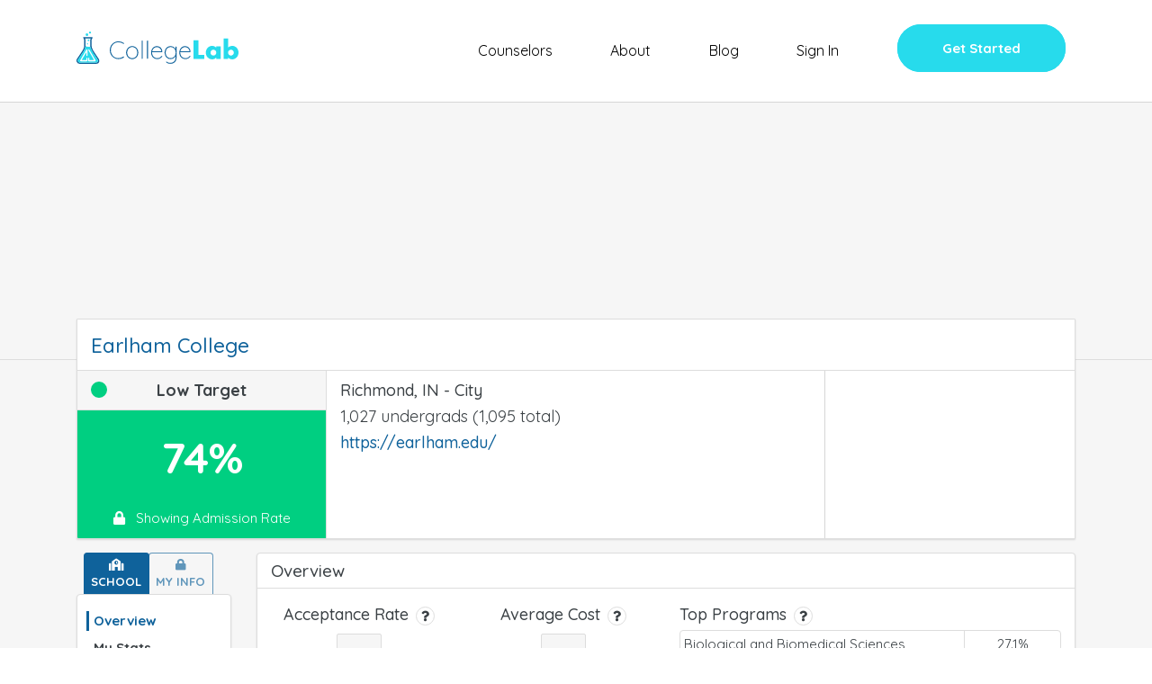

--- FILE ---
content_type: text/html; charset=utf-8
request_url: https://app.collegelab.org/colleges/Earlham-College
body_size: 296
content:
<!DOCTYPE html>
<html>
<head>

<meta name="fragment" content="!">
<meta charset="utf-8">

  <meta name="viewport" content="initial-scale=1, maximum-scale=5, minimum-scale=0.5" />
  <meta name="msapplication-TileColor" content="#da532c">
  <meta name="theme-color" content="#ffffff">

  <link rel="apple-touch-icon" sizes="180x180" href="https://www.collegelab.org/apple-touch-icon.png">
  <link rel="icon" type="image/png" sizes="32x32" href="https://www.collegelab.org/favicon-32x32.png">
  <link rel="icon" type="image/png" sizes="16x16" href="https://www.collegelab.org/favicon-16x16.png">
  <link rel="manifest" href="https://www.collegelab.org/site.webmanifest">
  <meta name="msapplication-TileColor" content="#da532c">
  <meta name="theme-color" content="#ffffff">

  <link rel="stylesheet" href="https://use.fontawesome.com/releases/v5.2.0/css/all.css"
    integrity="sha384-hWVjflwFxL6sNzntih27bfxkr27PmbbK/iSvJ+a4+0owXq79v+lsFkW54bOGbiDQ" crossorigin="anonymous">
  <link href="https://fonts.googleapis.com/css?family=Quicksand:400,500,700" rel="stylesheet">

  <script>
    {
      !function (f, b, e, v, n, t, s) {
        if (f.fbq) return; n = f.fbq = function () {
          n.callMethod ?
            n.callMethod.apply(n, arguments) : n.queue.push(arguments)
        };
        if (!f._fbq) f._fbq = n; n.push = n; n.loaded = !0; n.version = '2.0';
        n.queue = []; t = b.createElement(e); t.async = !0;
        t.src = v; s = b.getElementsByTagName(e)[0];
        s.parentNode.insertBefore(t, s)
      }(window, document, 'script',
        'https://connect.facebook.net/en_US/fbevents.js');
      fbq('init', '525336331165110');
      fbq('track', 'PageView');
    }
  </script>
  <noscript>
    <img height="1" width="1" style="display:none"
      src="https://www.facebook.com/tr?id=525336331165110&ev=PageView&noscript=1" />
  </noscript>

  <script src="https://www.google.com/recaptcha/api.js" async defer></script>
  <!-- Global site tag (gtag.js) - Google Analytics -->
  <script async src="https://www.googletagmanager.com/gtag/js?id=UA-111458410-1"></script>
  <script>
    window.dataLayer = window.dataLayer || [];
    function gtag() { dataLayer.push(arguments); }
    gtag('js', new Date());

    gtag('config', 'UA-111458410-1');
  </script>
<title>CollegeLab | Earlham College</title><meta property="og:title" content="CollegeLab | Earlham College"><meta property="og:description" content="Will You Get Into Earlham College? Compare GPA, SAT, ACT to Millions of College Applicants. Find What it Takes for Ivy League Admissions. Get Beyond Rankings."><meta property="og:image" content="https://app.collegelab.org/cdn/storage/Files/sip75A8gaeJYC4PHP/original/sip75A8gaeJYC4PHP.jpg"><meta property="og:url" content="https://app.collegelab.org/colleges/Earlham-College">
</head>
<body><noscript>
    You need to enable JavaScript to run this app.
  </noscript>
  <div id="react-root"></div>
  <script type="text/javascript">__meteor_runtime_config__ = JSON.parse(decodeURIComponent("%7B%22meteorRelease%22%3A%22METEOR%402.7.3%22%2C%22meteorEnv%22%3A%7B%22NODE_ENV%22%3A%22production%22%2C%22TEST_METADATA%22%3A%22%7B%7D%22%7D%2C%22PUBLIC_SETTINGS%22%3A%7B%22cdn%22%3A%22https%3A%2F%2Fwww.collegelab.org%22%2C%22stripe%22%3A%22%22%2C%22HOME_URL%22%3A%22https%3A%2F%2Fwww.collegelab.org%22%2C%22CHANCE_VALUES%22%3A%7B%22REACH%22%3A25%2C%22PROBABLE%22%3A75%7D%2C%22CDN_PREFIX%22%3A%22https%3A%2F%2Fdrfe7lgq80yl3.cloudfront.net%22%2C%22isStaging%22%3Afalse%7D%2C%22ROOT_URL%22%3A%22http%3A%2F%2Fapp.collegelab.org%22%2C%22ROOT_URL_PATH_PREFIX%22%3A%22%22%2C%22reactFastRefreshEnabled%22%3Atrue%2C%22kadira%22%3A%7B%22appId%22%3A%22iXkzPkDC7FNckxWFB%22%2C%22endpoint%22%3A%22https%3A%2F%2Fengine.montiapm.com%22%2C%22clientEngineSyncDelay%22%3A10000%2C%22recordIPAddress%22%3A%22full%22%2C%22enableErrorTracking%22%3Atrue%7D%2C%22autoupdate%22%3A%7B%22versions%22%3A%7B%22web.browser%22%3A%7B%22version%22%3A%22d77c29bfcc9b3a4fb224155c7c1c4e2ed0313705%22%2C%22versionRefreshable%22%3A%22f2726bbd246b0bd44c4931c45b61603472aec31a%22%2C%22versionNonRefreshable%22%3A%22d77c29bfcc9b3a4fb224155c7c1c4e2ed0313705%22%2C%22versionReplaceable%22%3A%22f2726bbd246b0bd44c4931c45b61603472aec31a%22%7D%2C%22web.browser.legacy%22%3A%7B%22version%22%3A%22a6a937789d890c245e39a69a7f8c4ab4a0aca7b4%22%2C%22versionRefreshable%22%3A%22f2726bbd246b0bd44c4931c45b61603472aec31a%22%2C%22versionNonRefreshable%22%3A%22a6a937789d890c245e39a69a7f8c4ab4a0aca7b4%22%2C%22versionReplaceable%22%3A%22f2726bbd246b0bd44c4931c45b61603472aec31a%22%7D%7D%2C%22autoupdateVersion%22%3Anull%2C%22autoupdateVersionRefreshable%22%3Anull%2C%22autoupdateVersionCordova%22%3Anull%2C%22appId%22%3A%2216be20efyo0qb53r01o%22%7D%2C%22appId%22%3A%2216be20efyo0qb53r01o%22%2C%22accountsConfigCalled%22%3Atrue%2C%22isModern%22%3Afalse%7D"))</script>

  <script type="text/javascript" src="/f0974192c5cae2d40b8c6b899bf64e3f2b724495.js?meteor_js_resource=true&amp;_g_rev_=not-found"></script>


</body>
</html>

--- FILE ---
content_type: text/plain
request_url: https://app.collegelab.org/_timesync
body_size: -66
content:
1768646618745